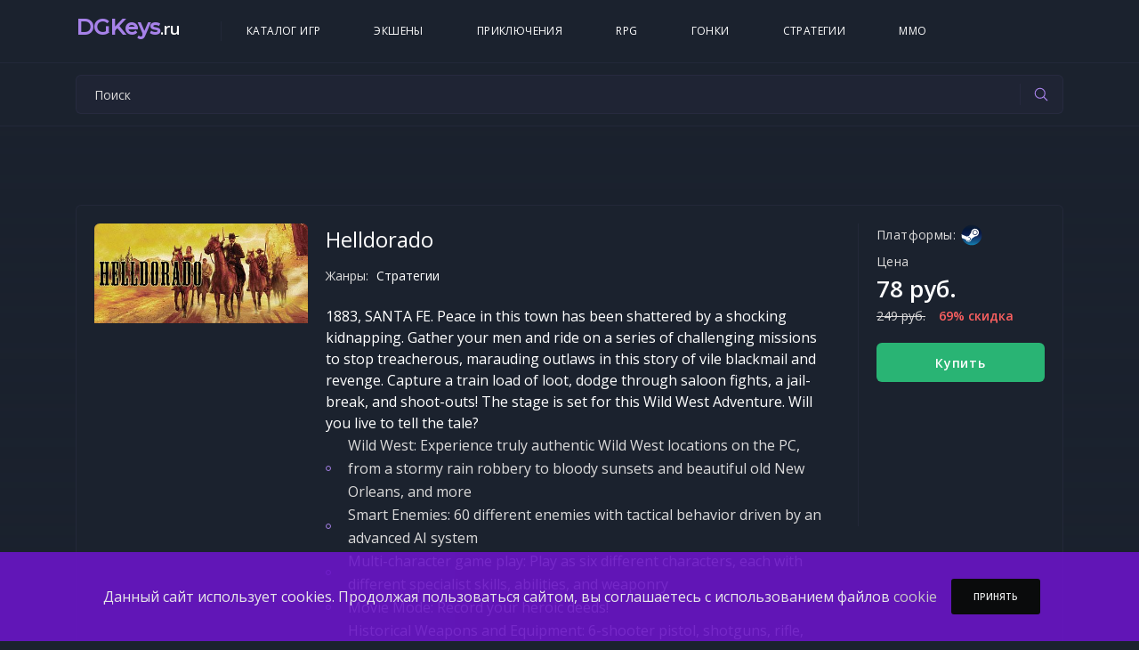

--- FILE ---
content_type: text/html; charset=UTF-8
request_url: https://dgkeys.ru/product/4685
body_size: 55305
content:
<!DOCTYPE html>
<html lang="ru">
<head>
    <meta name="robots" content="index, follow" />
    <meta charset="UTF-8">
    <meta name="viewport" content="width=device-width, initial-scale=1, shrink-to-fit=no">

    <!-- Favicons -->
    <link rel="icon" type="image/png" href="/icon/favicon-32x32.png" sizes="32x32">
    <link rel="apple-touch-icon" href="/icon/favicon-32x32.png">

            <title>Купить Helldorado - DGKeys.ru</title>
        <meta name="description" content="Купить ключ Helldorado по низкой цене. Покупай дешево на DGKeys.ru">
        <meta name="keywords" content="Купить Helldorado, ключ Helldorado">
    
            <link rel="stylesheet" href="/css/bootstrap-reboot.min.css">
        <link rel="stylesheet" href="/css/bootstrap-grid.min.css">
        <link rel="stylesheet" href="/css/owl.carousel.min.css">
        <link rel="stylesheet" href="/css/magnific-popup.css">
        <link rel="stylesheet" href="/css/nouislider.min.css">
        <link rel="stylesheet" href="/css/jquery.mCustomScrollbar.min.css">
        <link rel="stylesheet" href="/css/paymentfont.min.css">
        <link rel="stylesheet" href="/css/main.css?v=1">
        <!-- Yandex.Metrika counter -->
<script type="text/javascript" >
    (function(m,e,t,r,i,k,a){m[i]=m[i]||function(){(m[i].a=m[i].a||[]).push(arguments)};
        m[i].l=1*new Date();k=e.createElement(t),a=e.getElementsByTagName(t)[0],k.async=1,k.src=r,a.parentNode.insertBefore(k,a)})
    (window, document, "script", "https://mc.yandex.ru/metrika/tag.js", "ym");

    ym(86818645, "init", {
        clickmap:true,
        trackLinks:true,
        accurateTrackBounce:true
    });
</script>
<noscript><div><img src="https://mc.yandex.ru/watch/86818645" style="position:absolute; left:-9999px;" alt="" /></div></noscript>
<!-- /Yandex.Metrika counter -->
<script async src="https://pagead2.googlesyndication.com/pagead/js/adsbygoogle.js?client=ca-pub-6393918411178786"
     crossorigin="anonymous"></script>
</head>
<body>

<header class="header">
    <div class="header__wrap">
        <div class="container">
            <div class="row">
                <div class="col-12">
                    <div class="header__content">
                        <button class="header__menu" type="button">
                            <span></span>
                            <span></span>
                            <span></span>
                        </button>

                        <a href="/" class="header__logo" title="DGKeys.ru">
                            <h2 class="logo-title">DGKeys<span class="domain">.ru</span></h2>
                        </a>

                        <ul class="header__nav">
                            <li class="header__nav-item">
                                <a class="header__nav-link" href="/catalog" title="Каталог игр">Каталог игр</a>
                            </li>
                            <li class="header__nav-item">
                                <a class="header__nav-link" href="/catalog?genreIds%5B1%5D=on" title="Каталог игр">Экшены</a>
                            </li>
                            <li class="header__nav-item">
                                <a class="header__nav-link" href="/catalog?genreIds%5B25%5D=on" title="Каталог игр">Приключения</a>
                            </li>
                            <li class="header__nav-item">
                                <a class="header__nav-link" href="/catalog?genreIds%5B3%5D=on" title="Каталог игр">RPG</a>
                            </li>
                            <li class="header__nav-item">
                                <a class="header__nav-link" href="/catalog?genreIds%5B9%5D=on" title="Каталог игр">Гонки</a>
                            </li>
                            <li class="header__nav-item">
                                <a class="header__nav-link" href="/catalog?genreIds%5B2%5D=on" title="Каталог игр">Стратегии</a>
                            </li>
                            <li class="header__nav-item">
                                <a class="header__nav-link" href="/catalog?genreIds%5B29%5D=on" title="Каталог игр">MMO</a>
                            </li>
                        </ul>
                    </div>
                </div>
            </div>
        </div>
    </div>

    <div class="header__wrap">
        <div class="container">
            <div class="row">
                <div class="col-12">
                    <div class="header__content">
                        <form action="/search" method="get" class="header__form home-search">
                            <input id="dg-search" name="searchTerm" type="text" class="header__input" placeholder="Поиск" value="">
                            <button class="header__btn" type="submit">
                                <svg xmlns="http://www.w3.org/2000/svg" width="512" height="512" viewBox="0 0 512 512"><path d="M221.09,64A157.09,157.09,0,1,0,378.18,221.09,157.1,157.1,0,0,0,221.09,64Z" style="fill:none;stroke-miterlimit:10;stroke-width:32px"></path><line x1="338.29" y1="338.29" x2="448" y2="448" style="fill:none;stroke-linecap:round;stroke-miterlimit:10;stroke-width:32px"></line></svg>
                            </button>
                        </form>
                    </div>
                </div>
            </div>
        </div>
    </div>
</header>
    <section class="section section--first section--bg" data-bg="/img/bg.avif">
        <div class="container">
            <div class="row">
                <div itemscope itemtype="http://schema.org/Product" class="col-12">
                    <div class="details">
                        <div class="details__head">
                            <div class="details__cover">
                                <img itemprop="image" src="/img/product/helldorado.jpg" alt="Купить Helldorado">
                            </div>

                            <div class="details__wrap">
                                <h1 itemprop="name" class="details__title">Helldorado</h1>

                                <ul class="details__list">
                                                                                                                                                                                    <li><span>Жанры:</span> Стратегии</li>
                                                                    </ul>

                                <div itemprop="description" class="details__text">
                                                                                                                1883, SANTA FE. Peace in this town has been shattered by a shocking kidnapping. Gather your men and ride on a series of challenging missions to stop treacherous, marauding outlaws in this story of vile blackmail and revenge. Capture a train load of loot, dodge through saloon fights, a jail-break, and shoot-outs!  The stage is set for this Wild West Adventure. Will you live to tell the tale?<br>                    <ul class="bb_ul"><li>Wild West: Experience truly authentic Wild West locations on the PC, from a stormy rain robbery to bloody sunsets and beautiful old New Orleans, and more<br>                    </li><li>Smart Enemies: 60 different enemies with tactical behavior driven by an advanced AI system<br>                    </li><li>Multi-character game play: Play as six different characters, each with different specialist skills, abilities, and weaponry<br>                    </li><li>Movie Mode: Record your heroic deeds!<br>                    </li><li>Historical Weapons and Equipment: 6-shooter pistol, shotguns, rifle, bow and arrow, derringer, knifes, tomahawks and other weapons found in an 1880's arsenal<br>                    </li><li>Technology: Switch between tactical view and actions view seamlessly, Bloom and HDR rendering, PhysXageia technology<br>                    </li></ul>
                                                                    </div>
                            </div>
                        </div>


                        <div class="details__cart product">

                            <ul class="details__platforms">
                                <span class="details__cart-title">Платформы:</span>
                                                                <li class="store-1">
                                        <img src="/icon/steam.svg" alt="Steam">
                                </li>
                            </ul>

                            <span class="details__cart-title">Цена</span>
                            <div itemprop="offers" itemscope itemtype="http://schema.org/Offer" class="details__price">
                                                                                                                                                                                <span>78 руб.</span><s>249 руб.</s><b>69% скидка</b>
                                    <meta itemprop="price" content="78">
                                                                <meta itemprop="priceCurrency" content="RUB">
                            </div>

                            <div class="details__actions">
                                <button data-product-id="4685" class="details__buy" type="button">Купить</button>
                            </div>
                        </div>

                    </div>
                </div>
            </div>
        </div>
    </section>
        <section class="section similar">
        <div class="container">
            <div class="row">
                <div class="col-12">
                    <div class="section__title-wrap">
                        <h2 class="section__title">Похожие или связанные товары</h2>
                    </div>
                </div>
            </div>
            <div class="row">
                <div itemscope itemtype="https://schema.org/OfferCatalog" class="col-12">
                    <meta itemprop="name" content="Похожие или связанные товары">
                    <meta itemprop="description" content="Похожие или связанные товары ключей активации">
                                            <div itemprop="itemListElement" itemscope itemtype="https://schema.org/Offer" class="card card--big card--similar">
                            <div class="card__image-wrap">
                                <a title="Купить Helldorado" href="/product/1465" class="card__cover">
                                    <img src="/img/product/helldorado.jpg" alt="Купить Helldorado">
                                </a>
                                <link itemprop="url" href="/product/1465">
                            </div>

                            <div class="card__wrap">
                                <div class="card__title">
                                    <meta itemprop="name" content="Helldorado">
                                    <h3><a title="Купить Helldorado" href="/product/1465">Helldorado</a></h3>
                                </div>

                                <ul class="card__list">
                                                                                                                                                
                                    <li class="card__list-store">
                                        <span>Активация:</span>
                                                                                    <img src="/icon/key.svg" alt="Ключ активации">
                                    </li>
                                </ul>
                            </div>

                            <div class="card__price__wrap">
                                <div class="card__price">
                                                                            <span>69 руб.</span>
                                        <meta itemprop="price" content="69">
                                                                        <meta itemprop="priceCurrency" content="RUB">
                                </div>

                                <div class="card__actions">
                                    <button data-product-id="1465" class="card__buy" type="button">Купить</button>
                                </div>
                            </div>
                        </div>
                                            <div itemprop="itemListElement" itemscope itemtype="https://schema.org/Offer" class="card card--big card--similar">
                            <div class="card__image-wrap">
                                <a title="Купить Helldorado" href="/product/265" class="card__cover">
                                    <img src="/img/product/helldorado.jpg" alt="Купить Helldorado">
                                </a>
                                <link itemprop="url" href="/product/265">
                            </div>

                            <div class="card__wrap">
                                <div class="card__title">
                                    <meta itemprop="name" content="Helldorado">
                                    <h3><a title="Купить Helldorado" href="/product/265">Helldorado</a></h3>
                                </div>

                                <ul class="card__list">
                                                                                                                                                
                                    <li class="card__list-store">
                                        <span>Активация:</span>
                                                                                    <img src="/icon/steam.svg" alt="Steam">
                                    </li>
                                </ul>
                            </div>

                            <div class="card__price__wrap">
                                <div class="card__price">
                                                                                                                                                                                                    <span>71 руб.</span><s>249 руб.</s><b>71% скидка</b>
                                        <meta itemprop="price" content="71">
                                                                        <meta itemprop="priceCurrency" content="RUB">
                                </div>

                                <div class="card__actions">
                                    <button data-product-id="265" class="card__buy" type="button">Купить</button>
                                </div>
                            </div>
                        </div>
                    
                </div>
            </div>
        </div>
    </section>
        <!-- section -->
    <section class="section last">
        <div class="container">
            <div class="row">
                <!-- title -->
                <div class="col-12">
                    <div class="section__title-wrap">
                        <h2 class="section__title">Последние обновления</h2>

                        <div class="section__nav-wrap">
                            <a href="/catalog" class="section__view">Весь список</a>

                            <button class="section__nav section__nav--prev" type="button" data-nav="#carousel1">
                                <svg xmlns='http://www.w3.org/2000/svg' width='512' height='512' viewBox='0 0 512 512'><polyline points='328 112 184 256 328 400' style='fill:none;stroke-linecap:round;stroke-linejoin:round;stroke-width:48px'/></svg>
                            </button>

                            <button class="section__nav section__nav--next" type="button" data-nav="#carousel1">
                                <svg xmlns='http://www.w3.org/2000/svg' width='512' height='512' viewBox='0 0 512 512'><polyline points='184 112 328 256 184 400' style='fill:none;stroke-linecap:round;stroke-linejoin:round;stroke-width:48px'/></svg>
                            </button>
                        </div>
                    </div>
                </div>
                <!-- end title -->
            </div>
        </div>

        <!-- carousel -->
        <div itemscope itemtype="https://schema.org/OfferCatalog" class="owl-carousel section__carousel section__carousel--catalog" id="carousel1">
            <!-- card -->
                            <div itemprop="itemListElement" itemscope itemtype="https://schema.org/Offer" class="card">
                    <a href="/product/2941" class="card__cover">
                        <img itemprop="image" src="/img/product/kingdom_come_deliverance.jpg" alt="Купить Kingdom Come: Deliverance">
                        <span class="card__new">Новинка</span>
                    </a>
                    <link itemprop="url" href="/product/2941">
                    <ul class="card__platforms">
                                                <li>
                                <img src="/icon/steam.svg" alt="Steam">
                        </li>
                    </ul>

                    <div class="card__title">
                        <h3><a title="Купить Kingdom Come: Deliverance" href="/product/2941">Kingdom Come: Deliverance</a></h3>
                        <span>529 руб.</span>
                        <meta itemprop="name" content="Kingdom Come: Deliverance">
                        <meta itemprop="price" content="529">
                        <meta itemprop="priceCurrency" content="RUB">
                    </div>

                    <div class="card__actions">
                        <button data-product-id="2941" class="card__buy" type="button">Купить</button>
                    </div>
                </div>
                            <div itemprop="itemListElement" itemscope itemtype="https://schema.org/Offer" class="card">
                    <a href="/product/2962" class="card__cover">
                        <img itemprop="image" src="/img/product/sleeping_dogs_definitive_edition.jpg" alt="Купить Sleeping Dogs: Definitive Edition">
                        <span class="card__new">Новинка</span>
                    </a>
                    <link itemprop="url" href="/product/2962">
                    <ul class="card__platforms">
                                                <li>
                                <img src="/icon/steam.svg" alt="Steam">
                        </li>
                    </ul>

                    <div class="card__title">
                        <h3><a title="Купить Sleeping Dogs: Definitive Edition" href="/product/2962">Sleeping Dogs: Definitive Edition</a></h3>
                        <span>439 руб.</span>
                        <meta itemprop="name" content="Sleeping Dogs: Definitive Edition">
                        <meta itemprop="price" content="439">
                        <meta itemprop="priceCurrency" content="RUB">
                    </div>

                    <div class="card__actions">
                        <button data-product-id="2962" class="card__buy" type="button">Купить</button>
                    </div>
                </div>
                            <div itemprop="itemListElement" itemscope itemtype="https://schema.org/Offer" class="card">
                    <a href="/product/3065" class="card__cover">
                        <img itemprop="image" src="/img/product/total_war_warhammer__chaos_warriors_race_pack.jpg" alt="Купить Total War: WARHAMMER - Chaos Warriors Race Pack">
                        <span class="card__new">Новинка</span>
                    </a>
                    <link itemprop="url" href="/product/3065">
                    <ul class="card__platforms">
                                                <li>
                                <img src="/icon/steam.svg" alt="Steam">
                        </li>
                    </ul>

                    <div class="card__title">
                        <h3><a title="Купить Total War: WARHAMMER - Chaos Warriors Race Pack" href="/product/3065">Total War: WARHAMMER - Chaos Warriors Race Pack</a></h3>
                        <span>579 руб.</span>
                        <meta itemprop="name" content="Total War: WARHAMMER - Chaos Warriors Race Pack">
                        <meta itemprop="price" content="579">
                        <meta itemprop="priceCurrency" content="RUB">
                    </div>

                    <div class="card__actions">
                        <button data-product-id="3065" class="card__buy" type="button">Купить</button>
                    </div>
                </div>
                            <div itemprop="itemListElement" itemscope itemtype="https://schema.org/Offer" class="card">
                    <a href="/product/3293" class="card__cover">
                        <img itemprop="image" src="/img/product/starcraft_remastered.jpg" alt="Купить Starcraft Remastered">
                        <span class="card__new">Новинка</span>
                    </a>
                    <link itemprop="url" href="/product/3293">
                    <ul class="card__platforms">
                                                <li>
                                <img src="/icon/blizzard.svg" alt="Battle.net">
                        </li>
                    </ul>

                    <div class="card__title">
                        <h3><a title="Купить Starcraft Remastered" href="/product/3293">Starcraft Remastered</a></h3>
                        <span>899 руб.</span>
                        <meta itemprop="name" content="Starcraft Remastered">
                        <meta itemprop="price" content="899">
                        <meta itemprop="priceCurrency" content="RUB">
                    </div>

                    <div class="card__actions">
                        <button data-product-id="3293" class="card__buy" type="button">Купить</button>
                    </div>
                </div>
                            <div itemprop="itemListElement" itemscope itemtype="https://schema.org/Offer" class="card">
                    <a href="/product/3767" class="card__cover">
                        <img itemprop="image" src="/img/product/assassins_creed_revelations.jpg" alt="Купить Assassin&#039;s Creed Revelations">
                        <span class="card__new">Новинка</span>
                    </a>
                    <link itemprop="url" href="/product/3767">
                    <ul class="card__platforms">
                                                <li>
                                <img src="/icon/uplay.svg" alt="UPlay">
                        </li>
                    </ul>

                    <div class="card__title">
                        <h3><a title="Купить Assassin&#039;s Creed Revelations" href="/product/3767">Assassin&#039;s Creed Revelations</a></h3>
                        <span>429 руб.</span>
                        <meta itemprop="name" content="Assassin&#039;s Creed Revelations">
                        <meta itemprop="price" content="429">
                        <meta itemprop="priceCurrency" content="RUB">
                    </div>

                    <div class="card__actions">
                        <button data-product-id="3767" class="card__buy" type="button">Купить</button>
                    </div>
                </div>
                            <div itemprop="itemListElement" itemscope itemtype="https://schema.org/Offer" class="card">
                    <a href="/product/4039" class="card__cover">
                        <img itemprop="image" src="/img/product/metro_exodus_gold_edition.jpg" alt="Купить Metro Exodus Gold Edition">
                        <span class="card__new">Новинка</span>
                    </a>
                    <link itemprop="url" href="/product/4039">
                    <ul class="card__platforms">
                                                <li>
                                <img src="/icon/steam.svg" alt="Steam">
                        </li>
                    </ul>

                    <div class="card__title">
                        <h3><a title="Купить Metro Exodus Gold Edition" href="/product/4039">Metro Exodus Gold Edition</a></h3>
                        <span>729 руб.</span>
                        <meta itemprop="name" content="Metro Exodus Gold Edition">
                        <meta itemprop="price" content="729">
                        <meta itemprop="priceCurrency" content="RUB">
                    </div>

                    <div class="card__actions">
                        <button data-product-id="4039" class="card__buy" type="button">Купить</button>
                    </div>
                </div>
                            <div itemprop="itemListElement" itemscope itemtype="https://schema.org/Offer" class="card">
                    <a href="/product/4655" class="card__cover">
                        <img itemprop="image" src="/img/product/metal_gear_solid_v_the_phantom_pain.jpg" alt="Купить Metal Gear Solid V: The Phantom Pain">
                        <span class="card__new">Новинка</span>
                    </a>
                    <link itemprop="url" href="/product/4655">
                    <ul class="card__platforms">
                                                <li>
                                <img src="/icon/steam.svg" alt="Steam">
                        </li>
                    </ul>

                    <div class="card__title">
                        <h3><a title="Купить Metal Gear Solid V: The Phantom Pain" href="/product/4655">Metal Gear Solid V: The Phantom Pain</a></h3>
                        <span>379 руб.</span>
                        <meta itemprop="name" content="Metal Gear Solid V: The Phantom Pain">
                        <meta itemprop="price" content="379">
                        <meta itemprop="priceCurrency" content="RUB">
                    </div>

                    <div class="card__actions">
                        <button data-product-id="4655" class="card__buy" type="button">Купить</button>
                    </div>
                </div>
                            <div itemprop="itemListElement" itemscope itemtype="https://schema.org/Offer" class="card">
                    <a href="/product/4746" class="card__cover">
                        <img itemprop="image" src="/img/product/age_of_empires_ii_definitive_edition.jpg" alt="Купить Age of Empires II Definitive Edition">
                        <span class="card__new">Новинка</span>
                    </a>
                    <link itemprop="url" href="/product/4746">
                    <ul class="card__platforms">
                                                <li>
                                <img src="/icon/steam.svg" alt="Steam">
                        </li>
                    </ul>

                    <div class="card__title">
                        <h3><a title="Купить Age of Empires II Definitive Edition" href="/product/4746">Age of Empires II Definitive Edition</a></h3>
                        <span>597 руб.</span>
                        <meta itemprop="name" content="Age of Empires II Definitive Edition">
                        <meta itemprop="price" content="597">
                        <meta itemprop="priceCurrency" content="RUB">
                    </div>

                    <div class="card__actions">
                        <button data-product-id="4746" class="card__buy" type="button">Купить</button>
                    </div>
                </div>
                            <div itemprop="itemListElement" itemscope itemtype="https://schema.org/Offer" class="card">
                    <a href="/product/5427" class="card__cover">
                        <img itemprop="image" src="/img/product/dead_by_daylight__the_sawr_chapter.jpg" alt="Купить Dead by Daylight - the Saw® Chapter">
                        <span class="card__new">Новинка</span>
                    </a>
                    <link itemprop="url" href="/product/5427">
                    <ul class="card__platforms">
                                                <li>
                                <img src="/icon/steam.svg" alt="Steam">
                        </li>
                    </ul>

                    <div class="card__title">
                        <h3><a title="Купить Dead by Daylight - the Saw® Chapter" href="/product/5427">Dead by Daylight - the Saw® Chapter</a></h3>
                        <span>355 руб.</span>
                        <meta itemprop="name" content="Dead by Daylight - the Saw® Chapter">
                        <meta itemprop="price" content="355">
                        <meta itemprop="priceCurrency" content="RUB">
                    </div>

                    <div class="card__actions">
                        <button data-product-id="5427" class="card__buy" type="button">Купить</button>
                    </div>
                </div>
                            <div itemprop="itemListElement" itemscope itemtype="https://schema.org/Offer" class="card">
                    <a href="/product/5797" class="card__cover">
                        <img itemprop="image" src="/img/product/dead_by_daylight__the_halloweenr_chapter.jpg" alt="Купить Dead by Daylight - The Halloween® Chapter">
                        <span class="card__new">Новинка</span>
                    </a>
                    <link itemprop="url" href="/product/5797">
                    <ul class="card__platforms">
                                                <li>
                                <img src="/icon/steam.svg" alt="Steam">
                        </li>
                    </ul>

                    <div class="card__title">
                        <h3><a title="Купить Dead by Daylight - The Halloween® Chapter" href="/product/5797">Dead by Daylight - The Halloween® Chapter</a></h3>
                        <span>365 руб.</span>
                        <meta itemprop="name" content="Dead by Daylight - The Halloween® Chapter">
                        <meta itemprop="price" content="365">
                        <meta itemprop="priceCurrency" content="RUB">
                    </div>

                    <div class="card__actions">
                        <button data-product-id="5797" class="card__buy" type="button">Купить</button>
                    </div>
                </div>
                            <div itemprop="itemListElement" itemscope itemtype="https://schema.org/Offer" class="card">
                    <a href="/product/5871" class="card__cover">
                        <img itemprop="image" src="/img/product/cities_skylines_platinum_edition.jpg" alt="Купить Cities: Skylines Platinum Edition">
                        <span class="card__new">Новинка</span>
                    </a>
                    <link itemprop="url" href="/product/5871">
                    <ul class="card__platforms">
                                                <li>
                                <img src="/icon/steam.svg" alt="Steam">
                        </li>
                    </ul>

                    <div class="card__title">
                        <h3><a title="Купить Cities: Skylines Platinum Edition" href="/product/5871">Cities: Skylines Platinum Edition</a></h3>
                        <span>1599 руб.</span>
                        <meta itemprop="name" content="Cities: Skylines Platinum Edition">
                        <meta itemprop="price" content="1599">
                        <meta itemprop="priceCurrency" content="RUB">
                    </div>

                    <div class="card__actions">
                        <button data-product-id="5871" class="card__buy" type="button">Купить</button>
                    </div>
                </div>
                            <div itemprop="itemListElement" itemscope itemtype="https://schema.org/Offer" class="card">
                    <a href="/product/5923" class="card__cover">
                        <img itemprop="image" src="/img/product/hearts_of_iron_iii.jpg" alt="Купить Hearts of Iron III">
                        <span class="card__new">Новинка</span>
                    </a>
                    <link itemprop="url" href="/product/5923">
                    <ul class="card__platforms">
                                                <li>
                                <img src="/icon/steam.svg" alt="Steam">
                        </li>
                    </ul>

                    <div class="card__title">
                        <h3><a title="Купить Hearts of Iron III" href="/product/5923">Hearts of Iron III</a></h3>
                        <span>229 руб.</span>
                        <meta itemprop="name" content="Hearts of Iron III">
                        <meta itemprop="price" content="229">
                        <meta itemprop="priceCurrency" content="RUB">
                    </div>

                    <div class="card__actions">
                        <button data-product-id="5923" class="card__buy" type="button">Купить</button>
                    </div>
                </div>
                            <div itemprop="itemListElement" itemscope itemtype="https://schema.org/Offer" class="card">
                    <a href="/product/6026" class="card__cover">
                        <img itemprop="image" src="/img/product/the_escapists__fhurst_peak_correctional_facility.jpg" alt="Купить The Escapists - Fhurst Peak Correctional Facility">
                        <span class="card__new">Новинка</span>
                    </a>
                    <link itemprop="url" href="/product/6026">
                    <ul class="card__platforms">
                                                <li>
                                <img src="/icon/steam.svg" alt="Steam">
                        </li>
                    </ul>

                    <div class="card__title">
                        <h3><a title="Купить The Escapists - Fhurst Peak Correctional Facility" href="/product/6026">The Escapists - Fhurst Peak Correctional Facility</a></h3>
                        <span>55 руб.</span>
                        <meta itemprop="name" content="The Escapists - Fhurst Peak Correctional Facility">
                        <meta itemprop="price" content="55">
                        <meta itemprop="priceCurrency" content="RUB">
                    </div>

                    <div class="card__actions">
                        <button data-product-id="6026" class="card__buy" type="button">Купить</button>
                    </div>
                </div>
                            <div itemprop="itemListElement" itemscope itemtype="https://schema.org/Offer" class="card">
                    <a href="/product/8298" class="card__cover">
                        <img itemprop="image" src="/img/product/dredge.jpg" alt="Купить DREDGE">
                        <span class="card__new">Новинка</span>
                    </a>
                    <link itemprop="url" href="/product/8298">
                    <ul class="card__platforms">
                                                <li>
                                <img src="/icon/steam.svg" alt="Steam">
                        </li>
                    </ul>

                    <div class="card__title">
                        <h3><a title="Купить DREDGE" href="/product/8298">DREDGE</a></h3>
                        <span>989 руб.</span>
                        <meta itemprop="name" content="DREDGE">
                        <meta itemprop="price" content="989">
                        <meta itemprop="priceCurrency" content="RUB">
                    </div>

                    <div class="card__actions">
                        <button data-product-id="8298" class="card__buy" type="button">Купить</button>
                    </div>
                </div>
                            <div itemprop="itemListElement" itemscope itemtype="https://schema.org/Offer" class="card">
                    <a href="/product/8843" class="card__cover">
                        <img itemprop="image" src="/img/product/assassins_creed_rogue.jpg" alt="Купить Assassin’s Creed Rogue">
                        <span class="card__new">Новинка</span>
                    </a>
                    <link itemprop="url" href="/product/8843">
                    <ul class="card__platforms">
                                                <li>
                                <img src="/icon/uplay.svg" alt="UPlay">
                        </li>
                    </ul>

                    <div class="card__title">
                        <h3><a title="Купить Assassin’s Creed Rogue" href="/product/8843">Assassin’s Creed Rogue</a></h3>
                        <span>695 руб.</span>
                        <meta itemprop="name" content="Assassin’s Creed Rogue">
                        <meta itemprop="price" content="695">
                        <meta itemprop="priceCurrency" content="RUB">
                    </div>

                    <div class="card__actions">
                        <button data-product-id="8843" class="card__buy" type="button">Купить</button>
                    </div>
                </div>
                            <div itemprop="itemListElement" itemscope itemtype="https://schema.org/Offer" class="card">
                    <a href="/product/8850" class="card__cover">
                        <img itemprop="image" src="/img/product/age_of_empires_iv_digital_deluxe_edition.jpg" alt="Купить Age of Empires IV: Digital Deluxe Edition">
                        <span class="card__new">Новинка</span>
                    </a>
                    <link itemprop="url" href="/product/8850">
                    <ul class="card__platforms">
                                                <li>
                                <img src="/icon/steam.svg" alt="Steam">
                        </li>
                    </ul>

                    <div class="card__title">
                        <h3><a title="Купить Age of Empires IV: Digital Deluxe Edition" href="/product/8850">Age of Empires IV: Digital Deluxe Edition</a></h3>
                        <span>4595 руб.</span>
                        <meta itemprop="name" content="Age of Empires IV: Digital Deluxe Edition">
                        <meta itemprop="price" content="4595">
                        <meta itemprop="priceCurrency" content="RUB">
                    </div>

                    <div class="card__actions">
                        <button data-product-id="8850" class="card__buy" type="button">Купить</button>
                    </div>
                </div>
                            <div itemprop="itemListElement" itemscope itemtype="https://schema.org/Offer" class="card">
                    <a href="/product/8859" class="card__cover">
                        <img itemprop="image" src="/img/product/maneater_apex_edition_steam.jpg" alt="Купить Maneater Apex Edition (Steam)">
                        <span class="card__new">Новинка</span>
                    </a>
                    <link itemprop="url" href="/product/8859">
                    <ul class="card__platforms">
                                                <li>
                                <img src="/icon/steam.svg" alt="Steam">
                        </li>
                    </ul>

                    <div class="card__title">
                        <h3><a title="Купить Maneater Apex Edition (Steam)" href="/product/8859">Maneater Apex Edition (Steam)</a></h3>
                        <span>1297 руб.</span>
                        <meta itemprop="name" content="Maneater Apex Edition (Steam)">
                        <meta itemprop="price" content="1297">
                        <meta itemprop="priceCurrency" content="RUB">
                    </div>

                    <div class="card__actions">
                        <button data-product-id="8859" class="card__buy" type="button">Купить</button>
                    </div>
                </div>
                            <div itemprop="itemListElement" itemscope itemtype="https://schema.org/Offer" class="card">
                    <a href="/product/8926" class="card__cover">
                        <img itemprop="image" src="/img/product/final_fantasy_xiii.jpg" alt="Купить Final Fantasy XIII">
                        <span class="card__new">Новинка</span>
                    </a>
                    <link itemprop="url" href="/product/8926">
                    <ul class="card__platforms">
                                                <li>
                                <img src="/icon/steam.svg" alt="Steam">
                        </li>
                    </ul>

                    <div class="card__title">
                        <h3><a title="Купить Final Fantasy XIII" href="/product/8926">Final Fantasy XIII</a></h3>
                        <span>899 руб.</span>
                        <meta itemprop="name" content="Final Fantasy XIII">
                        <meta itemprop="price" content="899">
                        <meta itemprop="priceCurrency" content="RUB">
                    </div>

                    <div class="card__actions">
                        <button data-product-id="8926" class="card__buy" type="button">Купить</button>
                    </div>
                </div>
                            <div itemprop="itemListElement" itemscope itemtype="https://schema.org/Offer" class="card">
                    <a href="/product/8933" class="card__cover">
                        <img itemprop="image" src="/img/product/murdered_soul_suspect.jpg" alt="Купить Murdered: Soul Suspect">
                        <span class="card__new">Новинка</span>
                    </a>
                    <link itemprop="url" href="/product/8933">
                    <ul class="card__platforms">
                                                <li>
                                <img src="/icon/steam.svg" alt="Steam">
                        </li>
                    </ul>

                    <div class="card__title">
                        <h3><a title="Купить Murdered: Soul Suspect" href="/product/8933">Murdered: Soul Suspect</a></h3>
                        <span>297 руб.</span>
                        <meta itemprop="name" content="Murdered: Soul Suspect">
                        <meta itemprop="price" content="297">
                        <meta itemprop="priceCurrency" content="RUB">
                    </div>

                    <div class="card__actions">
                        <button data-product-id="8933" class="card__buy" type="button">Купить</button>
                    </div>
                </div>
                            <div itemprop="itemListElement" itemscope itemtype="https://schema.org/Offer" class="card">
                    <a href="/product/8942" class="card__cover">
                        <img itemprop="image" src="/img/product/plants_vs_zombies_garden_warfare_2.jpg" alt="Купить Plants vs. Zombies Garden Warfare 2">
                        <span class="card__new">Новинка</span>
                    </a>
                    <link itemprop="url" href="/product/8942">
                    <ul class="card__platforms">
                                                <li>
                                <img src="/icon/origin.svg" alt="EA">
                        </li>
                    </ul>

                    <div class="card__title">
                        <h3><a title="Купить Plants vs. Zombies Garden Warfare 2" href="/product/8942">Plants vs. Zombies Garden Warfare 2</a></h3>
                        <span>1149 руб.</span>
                        <meta itemprop="name" content="Plants vs. Zombies Garden Warfare 2">
                        <meta itemprop="price" content="1149">
                        <meta itemprop="priceCurrency" content="RUB">
                    </div>

                    <div class="card__actions">
                        <button data-product-id="8942" class="card__buy" type="button">Купить</button>
                    </div>
                </div>
                    </div>
        <!-- end carousel -->
    </section>
    <!-- end section -->

<footer class="footer">
    <div class="container">
        <div class="row">
            <div class="col-12">
                <div class="footer__navs">
                    <div class="footer__nav footer__nav--1">
                        <div class="footer__title"><svg xmlns="http://www.w3.org/2000/svg" width="512" height="512" viewBox="0 0 512 512"><polygon points="336 320 32 320 184 48 336 320" style="fill:none;stroke-linejoin:round;stroke-width:32px"></polygon><path d="M265.32,194.51A144,144,0,1,1,192,320" style="fill:none;stroke-linejoin:round;stroke-width:32px"></path></svg> <span>DGKeys.ru</span></div>

                        <nav class="footer__list">
                            <a href="/about" title="О DGKeys.ru">О нас</a>
                            <a href="/catalog" title="Каталог игр DGKeys.ru">Каталог</a>
                            <a href="/contacts" title="Контакты">Контакты</a>
                            <a href="/privacy-policy" title="Политика конфиденциальности">Политика конфиденциальности</a>
                        </nav>
                    </div>

                    <div class="footer__nav footer__nav--2">
                        <div class="footer__title"><svg xmlns="http://www.w3.org/2000/svg" width="512" height="512" viewBox="0 0 512 512"><path d="M467.51,248.83c-18.4-83.18-45.69-136.24-89.43-149.17A91.5,91.5,0,0,0,352,96c-26.89,0-48.11,16-96,16s-69.15-16-96-16a99.09,99.09,0,0,0-27.2,3.66C89,112.59,61.94,165.7,43.33,248.83c-19,84.91-15.56,152,21.58,164.88,26,9,49.25-9.61,71.27-37,25-31.2,55.79-40.8,119.82-40.8s93.62,9.6,118.66,40.8c22,27.41,46.11,45.79,71.42,37.16C487.1,399.86,486.52,334.74,467.51,248.83Z" style="fill:none;stroke-miterlimit:10;stroke-width:32px"></path><circle cx="292" cy="224" r="20"></circle><path d="M336,288a20,20,0,1,1,20-19.95A20,20,0,0,1,336,288Z"></path><circle cx="336" cy="180" r="20"></circle><circle cx="380" cy="224" r="20"></circle><line x1="160" y1="176" x2="160" y2="272" style="fill:none;stroke-linecap:round;stroke-linejoin:round;stroke-width:32px"></line><line x1="208" y1="224" x2="112" y2="224" style="fill:none;stroke-linecap:round;stroke-linejoin:round;stroke-width:32px"></line></svg> <span>Игры</span></div>

                                                                                    <nav class="footer__list footer__list--double">
                            
                            <a title="Купить Kingdom Come: Deliverance" href="/product/2941">Kingdom Come: Deliverance</a>

                                                                                
                            <a title="Купить Sleeping Dogs: Definitive Edition" href="/product/2962">Sleeping Dogs: Definitive Edition</a>

                                                                                
                            <a title="Купить Total War: WARHAMMER - Chaos Warriors Race Pack" href="/product/3065">Total War: WARHAMMER - Chaos Warriors Race Pack</a>

                                                                                
                            <a title="Купить Starcraft Remastered" href="/product/3293">Starcraft Remastered</a>

                                                            </nav>
                                                                                                                <nav class="footer__list footer__list--double">
                            
                            <a title="Купить Assassin&#039;s Creed Revelations" href="/product/3767">Assassin&#039;s Creed Revelations</a>

                                                                                
                            <a title="Купить Assassin’s Creed Rogue" href="/product/8843">Assassin’s Creed Rogue</a>

                                                                                
                            <a title="Купить Age of Empires IV: Digital Deluxe Edition" href="/product/8850">Age of Empires IV: Digital Deluxe Edition</a>

                                                                                
                            <a title="Купить Maneater Apex Edition (Steam)" href="/product/8859">Maneater Apex Edition (Steam)</a>

                                                            </nav>
                                                                        </div>
                </div>
            </div>

            <div class="col-12">
                <div class="footer__wrap">
                    <a class="footer__logo" href="/">
                        <h2 class="logo-title">DGKeys<span class="domain">.ru</span></h2>
                    </a>
                    <div class="footer__left-item">
                        <div class="counters">
    <noindex>
        <div class="counter liveinternet">
            <!--LiveInternet counter-->
            <a rel="nofollow" href="https://www.liveinternet.ru/click"
               target="_blank"><img id="licntF694" width="88" height="31" style="border:0"
                                    title="LiveInternet: показано число просмотров за 24 часа, посетителей за 24 часа и за сегодня"
                                    src="[data-uri]"
                                    alt=""/></a><script>(function(d,s){d.getElementById("licntF694").src=
                    "https://counter.yadro.ru/hit?t14.8;r"+escape(d.referrer)+
                    ((typeof(s)=="undefined")?"":";s"+s.width+"*"+s.height+"*"+
                        (s.colorDepth?s.colorDepth:s.pixelDepth))+";u"+escape(d.URL)+
                    ";h"+escape(d.title.substring(0,150))+";"+Math.random()})
                (document,screen)</script>
            <!--/LiveInternet-->

            <!-- Rating Mail.ru counter -->
            <script type="text/javascript">
                var _tmr = window._tmr || (window._tmr = []);
                _tmr.push({id: "3245643", type: "pageView", start: (new Date()).getTime()});
                (function (d, w, id) {
                    if (d.getElementById(id)) return;
                    var ts = d.createElement("script"); ts.type = "text/javascript"; ts.async = true; ts.id = id;
                    ts.src = "https://top-fwz1.mail.ru/js/code.js";
                    var f = function () {var s = d.getElementsByTagName("script")[0]; s.parentNode.insertBefore(ts, s);};
                    if (w.opera == "[object Opera]") { d.addEventListener("DOMContentLoaded", f, false); } else { f(); }
                })(document, window, "topmailru-code");
            </script><noscript><div>
                    <img src="https://top-fwz1.mail.ru/counter?id=3245643;js=na" style="border:0;position:absolute;left:-9999px;" alt="Top.Mail.Ru" />
                </div></noscript>
            <!-- //Rating Mail.ru counter -->

            <!-- Top100 (Kraken) Widget -->
            <span id="top100_widget"></span>
            <!-- END Top100 (Kraken) Widget -->

            <!-- Top100 (Kraken) Counter -->
            <script>
                (function (w, d, c) {
                    (w[c] = w[c] || []).push(function() {
                        var options = {
                            project: 7728775,
                        };
                        try {
                            w.top100Counter = new top100(options);
                        } catch(e) { }
                    });
                    var n = d.getElementsByTagName("script")[0],
                        s = d.createElement("script"),
                        f = function () { n.parentNode.insertBefore(s, n); };
                    s.type = "text/javascript";
                    s.async = true;
                    s.src =
                        (d.location.protocol == "https:" ? "https:" : "http:") +
                        "//st.top100.ru/top100/top100.js";

                    if (w.opera == "[object Opera]") {
                        d.addEventListener("DOMContentLoaded", f, false);
                    } else { f(); }
                })(window, document, "_top100q");
            </script>
            <noscript>
                <img src="//counter.rambler.ru/top100.cnt?pid=7728775" alt="Топ-100" />
            </noscript>
            <!-- END Top100 (Kraken) Counter -->

        </div>
    </noindex>
</div>                        <span class="footer__copyright">DGKeys.ru 2020—2026</span>
                    </div>
                </div>
            </div>
        </div>
    </div>
</footer>    <div id="cookie-popup" class="dg-cookie">
        <div class="cookie-text">
            <span>Данный сайт использует cookies. Продолжая пользоваться сайтом, вы соглашаетесь с использованием файлов
                <a class="cookie-link" href="/privacy-policy" title="Политика конфиденциальности"> cookie </a>
            </span>
        </div>
        <div class="cookie-button">
            <a id="accept-cookie" class="button-accept">Принять</a>
        </div>
    </div>


    <script src="/js/jquery-3.5.1.min.js"></script>
    <script src="/js/jquery.cookie-1.4.1.min.js"></script>
    <script src="/js/jquery-ui.min.js"></script>
    <script src="/js/bootstrap.bundle.min.js"></script>
    <script src="/js/owl.carousel.min.js"></script>
    <script src="/js/jquery.magnific-popup.min.js"></script>
    <script src="/js/wNumb.js"></script>
    <script src="/js/nouislider.min.js"></script>
    <script src="/js/jquery.mousewheel.min.js"></script>
    <script src="/js/jquery.mCustomScrollbar.min.js"></script>
    <script src="/js/main.js"></script>
</body>
</html>


--- FILE ---
content_type: text/html; charset=utf-8
request_url: https://www.google.com/recaptcha/api2/aframe
body_size: 269
content:
<!DOCTYPE HTML><html><head><meta http-equiv="content-type" content="text/html; charset=UTF-8"></head><body><script nonce="TtbXOMLfRR-LVy-5_xdTFw">/** Anti-fraud and anti-abuse applications only. See google.com/recaptcha */ try{var clients={'sodar':'https://pagead2.googlesyndication.com/pagead/sodar?'};window.addEventListener("message",function(a){try{if(a.source===window.parent){var b=JSON.parse(a.data);var c=clients[b['id']];if(c){var d=document.createElement('img');d.src=c+b['params']+'&rc='+(localStorage.getItem("rc::a")?sessionStorage.getItem("rc::b"):"");window.document.body.appendChild(d);sessionStorage.setItem("rc::e",parseInt(sessionStorage.getItem("rc::e")||0)+1);localStorage.setItem("rc::h",'1768981042403');}}}catch(b){}});window.parent.postMessage("_grecaptcha_ready", "*");}catch(b){}</script></body></html>

--- FILE ---
content_type: image/svg+xml
request_url: https://dgkeys.ru/icon/key.svg
body_size: 3841
content:
<svg width="800px" height="800px" viewBox="0 0 24 24" fill="none" xmlns="http://www.w3.org/2000/svg">
    <path d="M18.9771 5.02291L19.5074 4.49258V4.49258L18.9771 5.02291ZM18.9771 14.7904L19.5074 15.3207L18.9771 14.7904ZM7.14558 12.6684L6.61525 12.138L6.61525 12.138L7.14558 12.6684ZM3.43349 16.3804L3.96382 16.9108L3.96382 16.9108L3.43349 16.3804ZM7.61956 20.5665L7.08923 20.0362L7.08923 20.0362L7.61956 20.5665ZM8.85996 19.3261L8.32963 18.7958L8.85996 19.3261ZM11.3319 16.8541L10.8016 16.3238L11.3319 16.8541ZM3.00906 17.5904L2.26365 17.6732L3.00906 17.5904ZM3.24113 19.679L2.49572 19.7618L2.49572 19.7618L3.24113 19.679ZM4.32101 20.7589L4.23819 21.5043H4.23819L4.32101 20.7589ZM6.4096 20.9909L6.49242 20.2455H6.49242L6.4096 20.9909ZM3.52408 20.2677L4.05441 19.7374L4.05441 19.7374L3.52408 20.2677ZM3.73229 20.4759L3.20196 21.0062L3.20196 21.0063L3.73229 20.4759ZM7.40432 11.6311L6.67789 11.8177H6.67789L7.40432 11.6311ZM12.3689 16.5957L12.1823 17.3221L12.3689 16.5957ZM18.4468 5.55324C20.8511 7.95756 20.8511 11.8557 18.4468 14.2601L19.5074 15.3207C22.4975 12.3306 22.4975 7.48269 19.5074 4.49258L18.4468 5.55324ZM19.5074 4.49258C16.5173 1.50247 11.6694 1.50247 8.67928 4.49258L9.73994 5.55324C12.1443 3.14892 16.0424 3.14892 18.4468 5.55324L19.5074 4.49258ZM6.61525 12.138L2.90316 15.8501L3.96382 16.9108L7.67591 13.1987L6.61525 12.138ZM8.14989 21.0968L9.39029 19.8564L8.32963 18.7958L7.08923 20.0362L8.14989 21.0968ZM9.39029 19.8564L11.8623 17.3845L10.8016 16.3238L8.32963 18.7958L9.39029 19.8564ZM2.26365 17.6732L2.49572 19.7618L3.98654 19.5962L3.75447 17.5076L2.26365 17.6732ZM4.23819 21.5043L6.32678 21.7364L6.49242 20.2455L4.40384 20.0135L4.23819 21.5043ZM2.99375 20.798L3.20196 21.0062L4.26263 19.9456L4.05441 19.7374L2.99375 20.798ZM4.40384 20.0135C4.35042 20.0075 4.30062 19.9836 4.26262 19.9456L3.20196 21.0063C3.48081 21.2851 3.84626 21.4607 4.23819 21.5043L4.40384 20.0135ZM2.49572 19.7618C2.53926 20.1537 2.7149 20.5192 2.99375 20.798L4.05441 19.7374C4.01641 19.6994 3.99248 19.6496 3.98654 19.5962L2.49572 19.7618ZM7.08923 20.0362C6.93242 20.193 6.71283 20.27 6.49242 20.2455L6.32678 21.7364C7.00007 21.8112 7.67087 21.5759 8.14989 21.0968L7.08923 20.0362ZM2.90316 15.8501C2.42414 16.3291 2.18884 16.9999 2.26365 17.6732L3.75447 17.5076C3.72999 17.2872 3.80701 17.0676 3.96382 16.9108L2.90316 15.8501ZM8.13075 11.4446C7.60655 9.4033 8.14412 7.14906 9.73994 5.55324L8.67928 4.49258C6.69321 6.47865 6.02725 9.28401 6.67789 11.8177L8.13075 11.4446ZM18.4468 14.2601C16.8509 15.8559 14.5967 16.3934 12.5554 15.8693L12.1823 17.3221C14.716 17.9728 17.5214 17.3068 19.5074 15.3207L18.4468 14.2601ZM11.8623 17.3845C11.9181 17.3287 12.0324 17.2836 12.1823 17.3221L12.5554 15.8693C11.9675 15.7183 11.2845 15.8409 10.8016 16.3238L11.8623 17.3845ZM7.67591 13.1987C8.15857 12.716 8.28182 12.0329 8.13075 11.4446L6.67789 11.8177C6.7163 11.9672 6.67127 12.082 6.61525 12.138L7.67591 13.1987Z" fill="#FFFFFF"/>
    <path opacity="0.5" d="M8.33248 19.8593C8.62698 20.1506 9.10184 20.148 9.39312 19.8535C9.6844 19.559 9.68179 19.0841 9.38729 18.7929L8.33248 19.8593ZM7.63825 17.063C7.34375 16.7717 6.86888 16.7743 6.5776 17.0688C6.28632 17.3633 6.28893 17.8382 6.58343 18.1294L7.63825 17.063ZM9.38729 18.7929L7.63825 17.063L6.58343 18.1294L8.33248 19.8593L9.38729 18.7929Z" fill="#FFFFFF"/>
    <path opacity="0.5" d="M13.1161 10.8839C12.628 10.3957 12.628 9.60427 13.1161 9.11612L12.0555 8.05546C10.9815 9.1294 10.9815 10.8706 12.0555 11.9445L13.1161 10.8839ZM14.8839 10.8839C14.3957 11.372 13.6043 11.372 13.1161 10.8839L12.0555 11.9445C13.1294 13.0185 14.8706 13.0185 15.9445 11.9445L14.8839 10.8839ZM14.8839 9.11612C15.372 9.60427 15.372 10.3957 14.8839 10.8839L15.9445 11.9445C17.0185 10.8706 17.0185 9.1294 15.9445 8.05546L14.8839 9.11612ZM15.9445 8.05546C14.8706 6.98151 13.1294 6.98151 12.0555 8.05546L13.1161 9.11612C13.6043 8.62796 14.3957 8.62796 14.8839 9.11612L15.9445 8.05546Z" fill="#FFFFFF"/>
</svg>


--- FILE ---
content_type: image/svg+xml
request_url: https://dgkeys.ru/icon/blizzard.svg
body_size: 1541
content:
<?xml version="1.0" encoding="utf-8"?><svg width="800px" height="800px" xmlns="http://www.w3.org/2000/svg" viewBox="0 0 90 90"><path fill="#148EFF" d="M0 0h90v90H0z"/><path d="M68.087 36.197c2.027-6.173 2.407-11.802 1.026-16.066l-.039-.12c-.084-.231-.29-.72-.55-.72-.2 0-.202.327-.19.493l.013.096c.44 3.81-.738 9.24-3.105 14.93-4.854-2.18-10.684-3.921-17.152-4.948-5.812-.925-11.377-1.129-16.42-.721.597-3.926 2.08-6.657 4.513-7.235 3.348-.791 6.999 1.387 10.48 5.35a79.4 79.4 0 0 1 6.867 1.237C47.182 16.681 38.668 10.06 32.193 12.504c-4.929 1.86-7.445 8.566-7.146 17.58-6.417 1.351-11.535 3.838-14.577 7.155l-.084.091c-.163.189-.487.61-.355.834.097.168.385.007.527-.085l.077-.058c3.115-2.281 8.46-3.989 14.622-4.807.52 5.25 1.91 11.114 4.243 17.168 2.097 5.443 4.702 10.311 7.582 14.43-3.737 1.452-6.871 1.546-8.59-.25-2.37-2.47-2.288-6.687-.557-11.655a77.038 77.038 0 0 1-2.351-6.5c-7.169 11.344-8.707 21.95-3.33 26.276 4.09 3.294 11.223 2.095 18.962-2.666 4.391 4.821 9.127 7.963 13.55 8.91l.125.027c.245.045.775.112.906-.112.1-.17-.185-.336-.337-.41a7.115 7.115 0 0 1-.09-.038c-3.554-1.526-7.722-5.252-11.518-10.123 4.335-3.07 8.774-7.192 12.908-12.22 3.714-4.517 6.674-9.182 8.842-13.71 3.137 2.478 4.786 5.113 4.077 7.483-.981 3.267-4.711 5.306-9.925 6.305a77.679 77.679 0 0 1-4.516 5.266c13.514.47 23.566-3.518 24.664-10.285.838-5.153-3.775-10.663-11.815-14.913Zm-11.74 13.502c-4.765 5.796-10.706 10.73-15.99 13.582a58.954 58.954 0 0 1-5.091-10.074c-2.69-6.981-4.04-14.539-3.896-20.492a60.477 60.477 0 0 1 11.366.674c7.456 1.188 14.746 3.81 19.885 6.908a59.101 59.101 0 0 1-6.273 9.402Z" fill="#FFF"/></svg>